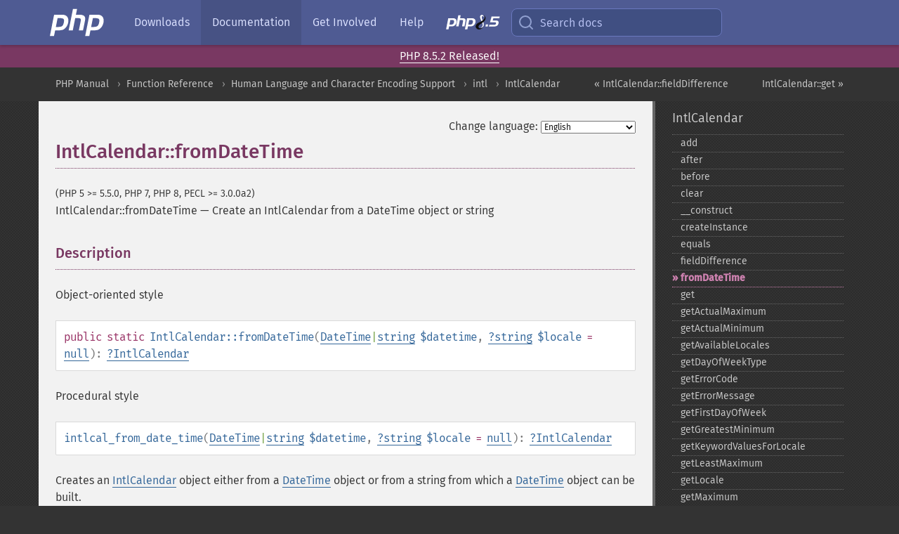

--- FILE ---
content_type: text/html; charset=utf-8
request_url: https://www.php.net/manual/en/intlcalendar.fromdatetime.php
body_size: 9129
content:
<!DOCTYPE html>
<html xmlns="http://www.w3.org/1999/xhtml" lang="en">
<head>

  <meta charset="utf-8">
  <meta name="viewport" content="width=device-width, initial-scale=1.0">

     <base href="https://www.php.net/manual/en/intlcalendar.fromdatetime.php">
  
  <title>PHP: IntlCalendar::fromDateTime - Manual</title>

      <link rel="stylesheet" type="text/css" href="/cached.php?t=1756715876&amp;f=/fonts/Fira/fira.css" media="screen">
      <link rel="stylesheet" type="text/css" href="/cached.php?t=1756715876&amp;f=/fonts/Font-Awesome/css/fontello.css" media="screen">
      <link rel="stylesheet" type="text/css" href="/cached.php?t=1763585401&amp;f=/styles/theme-base.css" media="screen">
      <link rel="stylesheet" type="text/css" href="/cached.php?t=1763575802&amp;f=/styles/theme-medium.css" media="screen">
  
 <link rel="icon" type="image/svg+xml" sizes="any" href="https://www.php.net/favicon.svg?v=2">
 <link rel="icon" type="image/png" sizes="196x196" href="https://www.php.net/favicon-196x196.png?v=2">
 <link rel="icon" type="image/png" sizes="32x32" href="https://www.php.net/favicon-32x32.png?v=2">
 <link rel="icon" type="image/png" sizes="16x16" href="https://www.php.net/favicon-16x16.png?v=2">
 <link rel="shortcut icon" href="https://www.php.net/favicon.ico?v=2">

 <link rel="search" type="application/opensearchdescription+xml" href="https://www.php.net/phpnetimprovedsearch.src" title="Add PHP.net search">
 <link rel="alternate" type="application/atom+xml" href="https://www.php.net/releases/feed.php" title="PHP Release feed">
 <link rel="alternate" type="application/atom+xml" href="https://www.php.net/feed.atom" title="PHP: Hypertext Preprocessor">

 <link rel="canonical" href="https://www.php.net/manual/en/intlcalendar.fromdatetime.php">
 <link rel="shorturl" href="https://www.php.net/manual/en/intlcalendar.fromdatetime.php">
 <link rel="alternate" href="https://www.php.net/manual/en/intlcalendar.fromdatetime.php" hreflang="x-default">

 <link rel="contents" href="https://www.php.net/manual/en/index.php">
 <link rel="index" href="https://www.php.net/manual/en/class.intlcalendar.php">
 <link rel="prev" href="https://www.php.net/manual/en/intlcalendar.fielddifference.php">
 <link rel="next" href="https://www.php.net/manual/en/intlcalendar.get.php">

 <link rel="alternate" href="https://www.php.net/manual/en/intlcalendar.fromdatetime.php" hreflang="en">
 <link rel="alternate" href="https://www.php.net/manual/de/intlcalendar.fromdatetime.php" hreflang="de">
 <link rel="alternate" href="https://www.php.net/manual/es/intlcalendar.fromdatetime.php" hreflang="es">
 <link rel="alternate" href="https://www.php.net/manual/fr/intlcalendar.fromdatetime.php" hreflang="fr">
 <link rel="alternate" href="https://www.php.net/manual/it/intlcalendar.fromdatetime.php" hreflang="it">
 <link rel="alternate" href="https://www.php.net/manual/ja/intlcalendar.fromdatetime.php" hreflang="ja">
 <link rel="alternate" href="https://www.php.net/manual/pt_BR/intlcalendar.fromdatetime.php" hreflang="pt_BR">
 <link rel="alternate" href="https://www.php.net/manual/ru/intlcalendar.fromdatetime.php" hreflang="ru">
 <link rel="alternate" href="https://www.php.net/manual/tr/intlcalendar.fromdatetime.php" hreflang="tr">
 <link rel="alternate" href="https://www.php.net/manual/uk/intlcalendar.fromdatetime.php" hreflang="uk">
 <link rel="alternate" href="https://www.php.net/manual/zh/intlcalendar.fromdatetime.php" hreflang="zh">

<link rel="stylesheet" type="text/css" href="/cached.php?t=1756715876&amp;f=/fonts/Fira/fira.css" media="screen">
<link rel="stylesheet" type="text/css" href="/cached.php?t=1756715876&amp;f=/fonts/Font-Awesome/css/fontello.css" media="screen">
<link rel="stylesheet" type="text/css" href="/cached.php?t=1763585401&amp;f=/styles/theme-base.css" media="screen">
<link rel="stylesheet" type="text/css" href="/cached.php?t=1763575802&amp;f=/styles/theme-medium.css" media="screen">


 <base href="https://www.php.net/manual/en/intlcalendar.fromdatetime.php">

<meta name="Description" content="Create an IntlCalendar from a DateTime object or string" />

<meta name="twitter:card" content="summary_large_image" />
<meta name="twitter:site" content="@official_php" />
<meta name="twitter:title" content="PHP: IntlCalendar::fromDateTime - Manual" />
<meta name="twitter:description" content="Create an IntlCalendar from a DateTime object or string" />
<meta name="twitter:creator" content="@official_php" />
<meta name="twitter:image:src" content="https://www.php.net/images/meta-image.png" />

<meta itemprop="name" content="PHP: IntlCalendar::fromDateTime - Manual" />
<meta itemprop="description" content="Create an IntlCalendar from a DateTime object or string" />
<meta itemprop="image" content="https://www.php.net/images/meta-image.png" />

<meta property="og:image" content="https://www.php.net/images/meta-image.png" />
<meta property="og:description" content="Create an IntlCalendar from a DateTime object or string" />

<link href="https://fosstodon.org/@php" rel="me" />
<!-- Matomo -->
<script>
    var _paq = window._paq = window._paq || [];
    /* tracker methods like "setCustomDimension" should be called before "trackPageView" */
    _paq.push(["setDoNotTrack", true]);
    _paq.push(["disableCookies"]);
    _paq.push(['trackPageView']);
    _paq.push(['enableLinkTracking']);
    (function() {
        var u="https://analytics.php.net/";
        _paq.push(['setTrackerUrl', u+'matomo.php']);
        _paq.push(['setSiteId', '1']);
        var d=document, g=d.createElement('script'), s=d.getElementsByTagName('script')[0];
        g.async=true; g.src=u+'matomo.js'; s.parentNode.insertBefore(g,s);
    })();
</script>
<!-- End Matomo Code -->
</head>
<body class="docs "><a href="/x-myracloud-5958a2bbbed300a9b9ac631223924e0b/1768972957.576" style="display:  none">update page now</a>

<nav class="navbar navbar-fixed-top">
  <div class="navbar__inner">
    <a href="/" aria-label="PHP Home" class="navbar__brand">
      <img
        src="/images/logos/php-logo-white.svg"
        aria-hidden="true"
        width="80"
        height="40"
      >
    </a>

    <div
      id="navbar__offcanvas"
      tabindex="-1"
      class="navbar__offcanvas"
      aria-label="Menu"
    >
      <button
        id="navbar__close-button"
        class="navbar__icon-item navbar_icon-item--visually-aligned navbar__close-button"
      >
        <svg xmlns="http://www.w3.org/2000/svg" width="24" viewBox="0 0 24 24" fill="currentColor"><path d="M19,6.41L17.59,5L12,10.59L6.41,5L5,6.41L10.59,12L5,17.59L6.41,19L12,13.41L17.59,19L19,17.59L13.41,12L19,6.41Z" /></svg>
      </button>

      <ul class="navbar__nav">
                            <li class="navbar__item">
              <a
                href="/downloads.php"
                                class="navbar__link  "
              >
                                  Downloads                              </a>
          </li>
                            <li class="navbar__item">
              <a
                href="/docs.php"
                aria-current="page"                class="navbar__link navbar__link--active "
              >
                                  Documentation                              </a>
          </li>
                            <li class="navbar__item">
              <a
                href="/get-involved.php"
                                class="navbar__link  "
              >
                                  Get Involved                              </a>
          </li>
                            <li class="navbar__item">
              <a
                href="/support.php"
                                class="navbar__link  "
              >
                                  Help                              </a>
          </li>
                            <li class="navbar__item">
              <a
                href="/releases/8.5/index.php"
                                class="navbar__link  navbar__release"
              >
                                  <img src="/images/php8/logo_php8_5.svg" alt="PHP 8.5">
                              </a>
          </li>
              </ul>
    </div>

    <div class="navbar__right">
        
      
      <!-- Desktop default search -->
      <form
        action="/manual-lookup.php"
        class="navbar__search-form"
      >
        <label for="navbar__search-input" aria-label="Search docs">
          <svg
  xmlns="http://www.w3.org/2000/svg"
  aria-hidden="true"
  width="24"
  viewBox="0 0 24 24"
  fill="none"
  stroke="currentColor"
  stroke-width="2"
  stroke-linecap="round"
  stroke-linejoin="round"
>
  <circle cx="11" cy="11" r="8"></circle>
  <line x1="21" y1="21" x2="16.65" y2="16.65"></line>
</svg>        </label>
        <input
          type="search"
          name="pattern"
          id="navbar__search-input"
          class="navbar__search-input"
          placeholder="Search docs"
          accesskey="s"
        >
        <input type="hidden" name="scope" value="quickref">
      </form>

      <!-- Desktop encanced search -->
      <button
        id="navbar__search-button"
        class="navbar__search-button"
        hidden
      >
        <svg
  xmlns="http://www.w3.org/2000/svg"
  aria-hidden="true"
  width="24"
  viewBox="0 0 24 24"
  fill="none"
  stroke="currentColor"
  stroke-width="2"
  stroke-linecap="round"
  stroke-linejoin="round"
>
  <circle cx="11" cy="11" r="8"></circle>
  <line x1="21" y1="21" x2="16.65" y2="16.65"></line>
</svg>        Search docs
      </button>

        
      <!-- Mobile default items -->
      <a
        id="navbar__search-link"
        href="/lookup-form.php"
        aria-label="Search docs"
        class="navbar__icon-item navbar__search-link"
      >
        <svg
  xmlns="http://www.w3.org/2000/svg"
  aria-hidden="true"
  width="24"
  viewBox="0 0 24 24"
  fill="none"
  stroke="currentColor"
  stroke-width="2"
  stroke-linecap="round"
  stroke-linejoin="round"
>
  <circle cx="11" cy="11" r="8"></circle>
  <line x1="21" y1="21" x2="16.65" y2="16.65"></line>
</svg>      </a>
      <a
        id="navbar__menu-link"
        href="/menu.php"
        aria-label="Menu"
        class="navbar__icon-item navbar_icon-item--visually-aligned navbar_menu-link"
      >
        <svg xmlns="http://www.w3.org/2000/svg"
  aria-hidden="true"
  width="24"
  viewBox="0 0 24 24"
  fill="currentColor"
>
  <path d="M3,6H21V8H3V6M3,11H21V13H3V11M3,16H21V18H3V16Z" />
</svg>      </a>

      <!-- Mobile enhanced items -->
      <button
        id="navbar__search-button-mobile"
        aria-label="Search docs"
        class="navbar__icon-item navbar__search-button-mobile"
        hidden
      >
        <svg
  xmlns="http://www.w3.org/2000/svg"
  aria-hidden="true"
  width="24"
  viewBox="0 0 24 24"
  fill="none"
  stroke="currentColor"
  stroke-width="2"
  stroke-linecap="round"
  stroke-linejoin="round"
>
  <circle cx="11" cy="11" r="8"></circle>
  <line x1="21" y1="21" x2="16.65" y2="16.65"></line>
</svg>      </button>
      <button
        id="navbar__menu-button"
        aria-label="Menu"
        class="navbar__icon-item navbar_icon-item--visually-aligned"
        hidden
      >
        <svg xmlns="http://www.w3.org/2000/svg"
  aria-hidden="true"
  width="24"
  viewBox="0 0 24 24"
  fill="currentColor"
>
  <path d="M3,6H21V8H3V6M3,11H21V13H3V11M3,16H21V18H3V16Z" />
</svg>      </button>
    </div>

    <div
      id="navbar__backdrop"
      class="navbar__backdrop"
    ></div>
  </div>

  <div id="flash-message"></div>
</nav>
<div class="headsup"><a href='/index.php#2026-01-15-3'>PHP 8.5.2 Released!</a></div>
<nav id="trick"><div><dl>
<dt><a href='/manual/en/getting-started.php'>Getting Started</a></dt>
	<dd><a href='/manual/en/introduction.php'>Introduction</a></dd>
	<dd><a href='/manual/en/tutorial.php'>A simple tutorial</a></dd>
<dt><a href='/manual/en/langref.php'>Language Reference</a></dt>
	<dd><a href='/manual/en/language.basic-syntax.php'>Basic syntax</a></dd>
	<dd><a href='/manual/en/language.types.php'>Types</a></dd>
	<dd><a href='/manual/en/language.variables.php'>Variables</a></dd>
	<dd><a href='/manual/en/language.constants.php'>Constants</a></dd>
	<dd><a href='/manual/en/language.expressions.php'>Expressions</a></dd>
	<dd><a href='/manual/en/language.operators.php'>Operators</a></dd>
	<dd><a href='/manual/en/language.control-structures.php'>Control Structures</a></dd>
	<dd><a href='/manual/en/language.functions.php'>Functions</a></dd>
	<dd><a href='/manual/en/language.oop5.php'>Classes and Objects</a></dd>
	<dd><a href='/manual/en/language.namespaces.php'>Namespaces</a></dd>
	<dd><a href='/manual/en/language.enumerations.php'>Enumerations</a></dd>
	<dd><a href='/manual/en/language.errors.php'>Errors</a></dd>
	<dd><a href='/manual/en/language.exceptions.php'>Exceptions</a></dd>
	<dd><a href='/manual/en/language.fibers.php'>Fibers</a></dd>
	<dd><a href='/manual/en/language.generators.php'>Generators</a></dd>
	<dd><a href='/manual/en/language.attributes.php'>Attributes</a></dd>
	<dd><a href='/manual/en/language.references.php'>References Explained</a></dd>
	<dd><a href='/manual/en/reserved.variables.php'>Predefined Variables</a></dd>
	<dd><a href='/manual/en/reserved.exceptions.php'>Predefined Exceptions</a></dd>
	<dd><a href='/manual/en/reserved.interfaces.php'>Predefined Interfaces and Classes</a></dd>
	<dd><a href='/manual/en/reserved.attributes.php'>Predefined Attributes</a></dd>
	<dd><a href='/manual/en/context.php'>Context options and parameters</a></dd>
	<dd><a href='/manual/en/wrappers.php'>Supported Protocols and Wrappers</a></dd>
</dl>
<dl>
<dt><a href='/manual/en/security.php'>Security</a></dt>
	<dd><a href='/manual/en/security.intro.php'>Introduction</a></dd>
	<dd><a href='/manual/en/security.general.php'>General considerations</a></dd>
	<dd><a href='/manual/en/security.cgi-bin.php'>Installed as CGI binary</a></dd>
	<dd><a href='/manual/en/security.apache.php'>Installed as an Apache module</a></dd>
	<dd><a href='/manual/en/security.sessions.php'>Session Security</a></dd>
	<dd><a href='/manual/en/security.filesystem.php'>Filesystem Security</a></dd>
	<dd><a href='/manual/en/security.database.php'>Database Security</a></dd>
	<dd><a href='/manual/en/security.errors.php'>Error Reporting</a></dd>
	<dd><a href='/manual/en/security.variables.php'>User Submitted Data</a></dd>
	<dd><a href='/manual/en/security.hiding.php'>Hiding PHP</a></dd>
	<dd><a href='/manual/en/security.current.php'>Keeping Current</a></dd>
<dt><a href='/manual/en/features.php'>Features</a></dt>
	<dd><a href='/manual/en/features.http-auth.php'>HTTP authentication with PHP</a></dd>
	<dd><a href='/manual/en/features.cookies.php'>Cookies</a></dd>
	<dd><a href='/manual/en/features.sessions.php'>Sessions</a></dd>
	<dd><a href='/manual/en/features.file-upload.php'>Handling file uploads</a></dd>
	<dd><a href='/manual/en/features.remote-files.php'>Using remote files</a></dd>
	<dd><a href='/manual/en/features.connection-handling.php'>Connection handling</a></dd>
	<dd><a href='/manual/en/features.persistent-connections.php'>Persistent Database Connections</a></dd>
	<dd><a href='/manual/en/features.commandline.php'>Command line usage</a></dd>
	<dd><a href='/manual/en/features.gc.php'>Garbage Collection</a></dd>
	<dd><a href='/manual/en/features.dtrace.php'>DTrace Dynamic Tracing</a></dd>
</dl>
<dl>
<dt><a href='/manual/en/funcref.php'>Function Reference</a></dt>
	<dd><a href='/manual/en/refs.basic.php.php'>Affecting PHP's Behaviour</a></dd>
	<dd><a href='/manual/en/refs.utilspec.audio.php'>Audio Formats Manipulation</a></dd>
	<dd><a href='/manual/en/refs.remote.auth.php'>Authentication Services</a></dd>
	<dd><a href='/manual/en/refs.utilspec.cmdline.php'>Command Line Specific Extensions</a></dd>
	<dd><a href='/manual/en/refs.compression.php'>Compression and Archive Extensions</a></dd>
	<dd><a href='/manual/en/refs.crypto.php'>Cryptography Extensions</a></dd>
	<dd><a href='/manual/en/refs.database.php'>Database Extensions</a></dd>
	<dd><a href='/manual/en/refs.calendar.php'>Date and Time Related Extensions</a></dd>
	<dd><a href='/manual/en/refs.fileprocess.file.php'>File System Related Extensions</a></dd>
	<dd><a href='/manual/en/refs.international.php'>Human Language and Character Encoding Support</a></dd>
	<dd><a href='/manual/en/refs.utilspec.image.php'>Image Processing and Generation</a></dd>
	<dd><a href='/manual/en/refs.remote.mail.php'>Mail Related Extensions</a></dd>
	<dd><a href='/manual/en/refs.math.php'>Mathematical Extensions</a></dd>
	<dd><a href='/manual/en/refs.utilspec.nontext.php'>Non-Text MIME Output</a></dd>
	<dd><a href='/manual/en/refs.fileprocess.process.php'>Process Control Extensions</a></dd>
	<dd><a href='/manual/en/refs.basic.other.php'>Other Basic Extensions</a></dd>
	<dd><a href='/manual/en/refs.remote.other.php'>Other Services</a></dd>
	<dd><a href='/manual/en/refs.search.php'>Search Engine Extensions</a></dd>
	<dd><a href='/manual/en/refs.utilspec.server.php'>Server Specific Extensions</a></dd>
	<dd><a href='/manual/en/refs.basic.session.php'>Session Extensions</a></dd>
	<dd><a href='/manual/en/refs.basic.text.php'>Text Processing</a></dd>
	<dd><a href='/manual/en/refs.basic.vartype.php'>Variable and Type Related Extensions</a></dd>
	<dd><a href='/manual/en/refs.webservice.php'>Web Services</a></dd>
	<dd><a href='/manual/en/refs.utilspec.windows.php'>Windows Only Extensions</a></dd>
	<dd><a href='/manual/en/refs.xml.php'>XML Manipulation</a></dd>
	<dd><a href='/manual/en/refs.ui.php'>GUI Extensions</a></dd>
</dl>
<dl>
<dt>Keyboard Shortcuts</dt><dt>?</dt>
<dd>This help</dd>
<dt>j</dt>
<dd>Next menu item</dd>
<dt>k</dt>
<dd>Previous menu item</dd>
<dt>g p</dt>
<dd>Previous man page</dd>
<dt>g n</dt>
<dd>Next man page</dd>
<dt>G</dt>
<dd>Scroll to bottom</dd>
<dt>g g</dt>
<dd>Scroll to top</dd>
<dt>g h</dt>
<dd>Goto homepage</dd>
<dt>g s</dt>
<dd>Goto search<br>(current page)</dd>
<dt>/</dt>
<dd>Focus search box</dd>
</dl></div></nav>
<div id="goto">
    <div class="search">
         <div class="text"></div>
         <div class="results"><ul></ul></div>
   </div>
</div>

  <div id="breadcrumbs" class="clearfix">
    <div id="breadcrumbs-inner">
          <div class="next">
        <a href="intlcalendar.get.php">
          IntlCalendar::get &raquo;
        </a>
      </div>
              <div class="prev">
        <a href="intlcalendar.fielddifference.php">
          &laquo; IntlCalendar::fieldDifference        </a>
      </div>
          <ul>
            <li><a href='index.php'>PHP Manual</a></li>      <li><a href='funcref.php'>Function Reference</a></li>      <li><a href='refs.international.php'>Human Language and Character Encoding Support</a></li>      <li><a href='book.intl.php'>intl</a></li>      <li><a href='class.intlcalendar.php'>IntlCalendar</a></li>      </ul>
    </div>
  </div>




<div id="layout" class="clearfix">
  <section id="layout-content">
  <div class="page-tools">
    <div class="change-language">
      <form action="/manual/change.php" method="get" id="changelang" name="changelang">
        <fieldset>
          <label for="changelang-langs">Change language:</label>
          <select onchange="document.changelang.submit()" name="page" id="changelang-langs">
            <option value='en/intlcalendar.fromdatetime.php' selected="selected">English</option>
            <option value='de/intlcalendar.fromdatetime.php'>German</option>
            <option value='es/intlcalendar.fromdatetime.php'>Spanish</option>
            <option value='fr/intlcalendar.fromdatetime.php'>French</option>
            <option value='it/intlcalendar.fromdatetime.php'>Italian</option>
            <option value='ja/intlcalendar.fromdatetime.php'>Japanese</option>
            <option value='pt_BR/intlcalendar.fromdatetime.php'>Brazilian Portuguese</option>
            <option value='ru/intlcalendar.fromdatetime.php'>Russian</option>
            <option value='tr/intlcalendar.fromdatetime.php'>Turkish</option>
            <option value='uk/intlcalendar.fromdatetime.php'>Ukrainian</option>
            <option value='zh/intlcalendar.fromdatetime.php'>Chinese (Simplified)</option>
            <option value='help-translate.php'>Other</option>
          </select>
        </fieldset>
      </form>
    </div>
  </div><div id="intlcalendar.fromdatetime" class="refentry">
 <div class="refnamediv">
  <h1 class="refname">IntlCalendar::fromDateTime</h1>
  <p class="verinfo">(PHP 5 &gt;= 5.5.0, PHP 7, PHP 8, PECL &gt;= 3.0.0a2)</p><p class="refpurpose"><span class="refname">IntlCalendar::fromDateTime</span> &mdash; <span class="dc-title">Create an IntlCalendar from a DateTime object or string</span></p>

 </div>

 <div class="refsect1 description" id="refsect1-intlcalendar.fromdatetime-description">
  <h3 class="title">Description</h3>
  <p class="para">
   Object-oriented style
  </p>
  <div class="methodsynopsis dc-description">
   <span class="modifier">public</span> <span class="modifier">static</span> <span class="methodname"><strong>IntlCalendar::fromDateTime</strong></span>(<span class="methodparam"><span class="type"><span class="type"><a href="class.datetime.php" class="type DateTime">DateTime</a></span>|<span class="type"><a href="language.types.string.php" class="type string">string</a></span></span> <code class="parameter">$datetime</code></span>, <span class="methodparam"><span class="type"><span class="type"><a href="language.types.null.php" class="type null">?</a></span><span class="type"><a href="language.types.string.php" class="type string">string</a></span></span> <code class="parameter">$locale</code><span class="initializer"> = <strong><code><a href="reserved.constants.php#constant.null">null</a></code></strong></span></span>): <span class="type"><span class="type"><a href="language.types.null.php" class="type null">?</a></span><span class="type"><a href="class.intlcalendar.php" class="type IntlCalendar">IntlCalendar</a></span></span></div>

  <p class="para rdfs-comment">
   Procedural style
  </p>
  <div class="methodsynopsis dc-description"><span class="methodname"><strong>intlcal_from_date_time</strong></span>(<span class="methodparam"><span class="type"><span class="type"><a href="class.datetime.php" class="type DateTime">DateTime</a></span>|<span class="type"><a href="language.types.string.php" class="type string">string</a></span></span> <code class="parameter">$datetime</code></span>, <span class="methodparam"><span class="type"><span class="type"><a href="language.types.null.php" class="type null">?</a></span><span class="type"><a href="language.types.string.php" class="type string">string</a></span></span> <code class="parameter">$locale</code><span class="initializer"> = <strong><code><a href="reserved.constants.php#constant.null">null</a></code></strong></span></span>): <span class="type"><span class="type"><a href="language.types.null.php" class="type null">?</a></span><span class="type"><a href="class.intlcalendar.php" class="type IntlCalendar">IntlCalendar</a></span></span></div>

  <p class="para rdfs-comment">
   Creates an <span class="classname"><a href="class.intlcalendar.php" class="classname">IntlCalendar</a></span> object either from a
   <span class="classname"><a href="class.datetime.php" class="classname">DateTime</a></span> object or from a string from which a
   <span class="classname"><a href="class.datetime.php" class="classname">DateTime</a></span> object can be built.
  </p>
  <p class="para">
   The new calendar will represent not only the same instant as the
   given <span class="classname"><a href="class.datetime.php" class="classname">DateTime</a></span> (subject to precision loss for dates
   very far into the past or future), but also the same timezone (subject to
   the caveat that different timezone databases will be used, and therefore
   the results may differ).
  </p>
 </div>


 <div class="refsect1 parameters" id="refsect1-intlcalendar.fromdatetime-parameters">
  <h3 class="title">Parameters</h3>
  <dl>
   
    <dt><code class="parameter">datetime</code></dt>
    <dd>
     <p class="para">
      A <span class="classname"><a href="class.datetime.php" class="classname">DateTime</a></span> object or a <span class="type"><a href="language.types.string.php" class="type string">string</a></span> that
      can be passed to <span class="function"><a href="datetime.construct.php" class="function">DateTime::__construct()</a></span>.
     </p>
    </dd>
   
  </dl>
 </div>


 <div class="refsect1 returnvalues" id="refsect1-intlcalendar.fromdatetime-returnvalues">
  <h3 class="title">Return Values</h3>
  <p class="para">
   The created <span class="classname"><a href="class.intlcalendar.php" class="classname">IntlCalendar</a></span> object or <strong><code><a href="reserved.constants.php#constant.null">null</a></code></strong> in case of
   failure. If a <span class="type"><a href="language.types.string.php" class="type string">string</a></span> is passed, any exception that occurs
   inside the <span class="classname"><a href="class.datetime.php" class="classname">DateTime</a></span> constructor is propagated.
  </p>
 </div>



 <div class="refsect1 examples" id="refsect1-intlcalendar.fromdatetime-examples">
  <h3 class="title">Examples</h3>
  <p class="para">
   <div class="example" id="example-1">
   <p><strong>Example #1 <span class="function"><strong>IntlCalendar::fromDateTime()</strong></span></strong></p>
    <div class="example-contents">
<div class="phpcode"><code><span style="color: #000000"><span style="color: #0000BB">&lt;?php<br />ini_set</span><span style="color: #007700">(</span><span style="color: #DD0000">'date.timezone'</span><span style="color: #007700">, </span><span style="color: #DD0000">'Europe/Lisbon'</span><span style="color: #007700">);<br /><br /></span><span style="color: #FF8000">//same as IntlCalendar::fromDateTime(new DateTime(...))<br /></span><span style="color: #0000BB">$cal1 </span><span style="color: #007700">= </span><span style="color: #0000BB">IntlCalendar</span><span style="color: #007700">::</span><span style="color: #0000BB">fromDateTime</span><span style="color: #007700">(</span><span style="color: #DD0000">'2013-02-28 00:01:02 Europe/Berlin'</span><span style="color: #007700">, </span><span style="color: #DD0000">'de_DE'</span><span style="color: #007700">);<br /><br /></span><span style="color: #FF8000">//Note the timezone is Europe/Berlin, not the default Europe/Lisbon<br /></span><span style="color: #007700">echo </span><span style="color: #0000BB">IntlDateFormatter</span><span style="color: #007700">::</span><span style="color: #0000BB">formatObject</span><span style="color: #007700">(</span><span style="color: #0000BB">$cal1</span><span style="color: #007700">, </span><span style="color: #DD0000">'yyyy MMMM d HH:mm:ss VVVV'</span><span style="color: #007700">, </span><span style="color: #DD0000">'de_DE'</span><span style="color: #007700">), </span><span style="color: #DD0000">"\n"</span><span style="color: #007700">;</span></span></code></div>
    </div>

    <div class="example-contents"><p>The above example will output:</p></div>
    <div class="example-contents screen">
<div class="examplescode"><pre class="examplescode">2013 Februar 28 00:01:02 Deutschland Zeit</pre>
</div>
    </div>
   </div>
  </p>
 </div>


</div>    <div class="contribute">
      <h3 class="title">Found A Problem?</h3>
      <div>
         
      </div>
      <div class="edit-bug">
        <a href="https://github.com/php/doc-base/blob/master/README.md" title="This will take you to our contribution guidelines on GitHub" target="_blank" rel="noopener noreferrer">Learn How To Improve This Page</a>
        •
        <a href="https://github.com/php/doc-en/blob/master/reference/intl/intlcalendar/fromdatetime.xml">Submit a Pull Request</a>
        •
        <a href="https://github.com/php/doc-en/issues/new?body=From%20manual%20page:%20https:%2F%2Fphp.net%2Fintlcalendar.fromdatetime%0A%0A---">Report a Bug</a>
      </div>
    </div><section id="usernotes">
<div class="head">
<span class="action"><a href="/manual/add-note.php?sect=intlcalendar.fromdatetime&amp;repo=en&amp;redirect=https://www.php.net/manual/en/intlcalendar.fromdatetime.php">＋<small>add a note</small></a></span>
<h3 class="title">User Contributed Notes <span class="count">1 note</span></h3>
</div><div id="allnotes">
  <div class="note" id="114461">  <div class="votes">
    <div id="Vu114461">
    <a href="/manual/vote-note.php?id=114461&amp;page=intlcalendar.fromdatetime&amp;vote=up" title="Vote up!" class="usernotes-voteu">up</a>
    </div>
    <div id="Vd114461">
    <a href="/manual/vote-note.php?id=114461&amp;page=intlcalendar.fromdatetime&amp;vote=down" title="Vote down!" class="usernotes-voted">down</a>
    </div>
    <div class="tally" id="V114461" title="100% like this...">
    2
    </div>
  </div>
  <a href="#114461" class="name">
  <strong class="user"><em>SenseException</em></strong></a><a class="genanchor" href="#114461"> &para;</a><div class="date" title="2014-02-23 02:06"><strong>11 years ago</strong></div>
  <div class="text" id="Hcom114461">
<div class="phpcode"><pre><code class="html">Don't forget that fromDateTime() doesn't set any locale and that the default one will be set. In my case it was en_US_POSIX.

If you wan't to create a IntlCalendar object containing the values of a DateTime object with your locale, use createInstance() instead and do a 

<span class="default">&lt;?php
$intlCalendar</span><span class="keyword">-&gt;</span><span class="default">setTime</span><span class="keyword">(</span><span class="default">$dateTime</span><span class="keyword">-&gt;</span><span class="default">getTimestamp</span><span class="keyword">() * </span><span class="default">1000</span><span class="keyword">);
</span><span class="default">?&gt;
</span>
IntlCalendar works with milliseconds so you need to multiply the timestamp with 1000.

Using fromDateTime() can cause unwanted behaviour like getFirstDayOfWeek() returning a wrong integer.</code></pre></div>
  </div>
 </div></div>
<div class="foot"><a href="/manual/add-note.php?sect=intlcalendar.fromdatetime&amp;repo=en&amp;redirect=https://www.php.net/manual/en/intlcalendar.fromdatetime.php">＋<small>add a note</small></a></div>
</section>    </section><!-- layout-content -->
        <aside class='layout-menu'>

        <ul class='parent-menu-list'>
                                    <li>
                <a href="class.intlcalendar.php">IntlCalendar</a>

                                    <ul class='child-menu-list'>

                                                <li class="">
                            <a href="intlcalendar.add.php" title="add">add</a>
                        </li>
                                                <li class="">
                            <a href="intlcalendar.after.php" title="after">after</a>
                        </li>
                                                <li class="">
                            <a href="intlcalendar.before.php" title="before">before</a>
                        </li>
                                                <li class="">
                            <a href="intlcalendar.clear.php" title="clear">clear</a>
                        </li>
                                                <li class="">
                            <a href="intlcalendar.construct.php" title="_&#8203;_&#8203;construct">_&#8203;_&#8203;construct</a>
                        </li>
                                                <li class="">
                            <a href="intlcalendar.createinstance.php" title="createInstance">createInstance</a>
                        </li>
                                                <li class="">
                            <a href="intlcalendar.equals.php" title="equals">equals</a>
                        </li>
                                                <li class="">
                            <a href="intlcalendar.fielddifference.php" title="fieldDifference">fieldDifference</a>
                        </li>
                                                <li class="current">
                            <a href="intlcalendar.fromdatetime.php" title="fromDateTime">fromDateTime</a>
                        </li>
                                                <li class="">
                            <a href="intlcalendar.get.php" title="get">get</a>
                        </li>
                                                <li class="">
                            <a href="intlcalendar.getactualmaximum.php" title="getActualMaximum">getActualMaximum</a>
                        </li>
                                                <li class="">
                            <a href="intlcalendar.getactualminimum.php" title="getActualMinimum">getActualMinimum</a>
                        </li>
                                                <li class="">
                            <a href="intlcalendar.getavailablelocales.php" title="getAvailableLocales">getAvailableLocales</a>
                        </li>
                                                <li class="">
                            <a href="intlcalendar.getdayofweektype.php" title="getDayOfWeekType">getDayOfWeekType</a>
                        </li>
                                                <li class="">
                            <a href="intlcalendar.geterrorcode.php" title="getErrorCode">getErrorCode</a>
                        </li>
                                                <li class="">
                            <a href="intlcalendar.geterrormessage.php" title="getErrorMessage">getErrorMessage</a>
                        </li>
                                                <li class="">
                            <a href="intlcalendar.getfirstdayofweek.php" title="getFirstDayOfWeek">getFirstDayOfWeek</a>
                        </li>
                                                <li class="">
                            <a href="intlcalendar.getgreatestminimum.php" title="getGreatestMinimum">getGreatestMinimum</a>
                        </li>
                                                <li class="">
                            <a href="intlcalendar.getkeywordvaluesforlocale.php" title="getKeywordValuesForLocale">getKeywordValuesForLocale</a>
                        </li>
                                                <li class="">
                            <a href="intlcalendar.getleastmaximum.php" title="getLeastMaximum">getLeastMaximum</a>
                        </li>
                                                <li class="">
                            <a href="intlcalendar.getlocale.php" title="getLocale">getLocale</a>
                        </li>
                                                <li class="">
                            <a href="intlcalendar.getmaximum.php" title="getMaximum">getMaximum</a>
                        </li>
                                                <li class="">
                            <a href="intlcalendar.getminimaldaysinfirstweek.php" title="getMinimalDaysInFirstWeek">getMinimalDaysInFirstWeek</a>
                        </li>
                                                <li class="">
                            <a href="intlcalendar.getminimum.php" title="getMinimum">getMinimum</a>
                        </li>
                                                <li class="">
                            <a href="intlcalendar.getnow.php" title="getNow">getNow</a>
                        </li>
                                                <li class="">
                            <a href="intlcalendar.getrepeatedwalltimeoption.php" title="getRepeatedWallTimeOption">getRepeatedWallTimeOption</a>
                        </li>
                                                <li class="">
                            <a href="intlcalendar.getskippedwalltimeoption.php" title="getSkippedWallTimeOption">getSkippedWallTimeOption</a>
                        </li>
                                                <li class="">
                            <a href="intlcalendar.gettime.php" title="getTime">getTime</a>
                        </li>
                                                <li class="">
                            <a href="intlcalendar.gettimezone.php" title="getTimeZone">getTimeZone</a>
                        </li>
                                                <li class="">
                            <a href="intlcalendar.gettype.php" title="getType">getType</a>
                        </li>
                                                <li class="">
                            <a href="intlcalendar.getweekendtransition.php" title="getWeekendTransition">getWeekendTransition</a>
                        </li>
                                                <li class="">
                            <a href="intlcalendar.indaylighttime.php" title="inDaylightTime">inDaylightTime</a>
                        </li>
                                                <li class="">
                            <a href="intlcalendar.isequivalentto.php" title="isEquivalentTo">isEquivalentTo</a>
                        </li>
                                                <li class="">
                            <a href="intlcalendar.islenient.php" title="isLenient">isLenient</a>
                        </li>
                                                <li class="">
                            <a href="intlcalendar.isset.php" title="isSet">isSet</a>
                        </li>
                                                <li class="">
                            <a href="intlcalendar.isweekend.php" title="isWeekend">isWeekend</a>
                        </li>
                                                <li class="">
                            <a href="intlcalendar.roll.php" title="roll">roll</a>
                        </li>
                                                <li class="">
                            <a href="intlcalendar.set.php" title="set">set</a>
                        </li>
                                                <li class="">
                            <a href="intlcalendar.setdate.php" title="setDate">setDate</a>
                        </li>
                                                <li class="">
                            <a href="intlcalendar.setdatetime.php" title="setDateTime">setDateTime</a>
                        </li>
                                                <li class="">
                            <a href="intlcalendar.setfirstdayofweek.php" title="setFirstDayOfWeek">setFirstDayOfWeek</a>
                        </li>
                                                <li class="">
                            <a href="intlcalendar.setlenient.php" title="setLenient">setLenient</a>
                        </li>
                                                <li class="">
                            <a href="intlcalendar.setminimaldaysinfirstweek.php" title="setMinimalDaysInFirstWeek">setMinimalDaysInFirstWeek</a>
                        </li>
                                                <li class="">
                            <a href="intlcalendar.setrepeatedwalltimeoption.php" title="setRepeatedWallTimeOption">setRepeatedWallTimeOption</a>
                        </li>
                                                <li class="">
                            <a href="intlcalendar.setskippedwalltimeoption.php" title="setSkippedWallTimeOption">setSkippedWallTimeOption</a>
                        </li>
                                                <li class="">
                            <a href="intlcalendar.settime.php" title="setTime">setTime</a>
                        </li>
                                                <li class="">
                            <a href="intlcalendar.settimezone.php" title="setTimeZone">setTimeZone</a>
                        </li>
                                                <li class="">
                            <a href="intlcalendar.todatetime.php" title="toDateTime">toDateTime</a>
                        </li>
                        
                    </ul>
                
            </li>
                        
                    </ul>
    </aside>


  </div><!-- layout -->

  <footer>
    <div class="container footer-content">
      <div class="row-fluid">
      <ul class="footmenu">
        <li><a href="/manual/en/copyright.php">Copyright &copy; 2001-2026 The PHP Documentation Group</a></li>
        <li><a href="/my.php">My PHP.net</a></li>
        <li><a href="/contact.php">Contact</a></li>
        <li><a href="/sites.php">Other PHP.net sites</a></li>
        <li><a href="/privacy.php">Privacy policy</a></li>
      </ul>
      </div>
    </div>
  </footer>
    
<script src="/cached.php?t=1756715876&amp;f=/js/ext/jquery-3.6.0.min.js"></script>
<script src="/cached.php?t=1756715876&amp;f=/js/ext/FuzzySearch.min.js"></script>
<script src="/cached.php?t=1756715876&amp;f=/js/ext/mousetrap.min.js"></script>
<script src="/cached.php?t=1756715876&amp;f=/js/ext/jquery.scrollTo.min.js"></script>
<script src="/cached.php?t=1768309801&amp;f=/js/search.js"></script>
<script src="/cached.php?t=1768309801&amp;f=/js/common.js"></script>
<script type="module" src="/cached.php?t=1759587603&amp;f=/js/interactive-examples.js"></script>

<a id="toTop" href="javascript:;"><span id="toTopHover"></span><img width="40" height="40" alt="To Top" src="/images/to-top@2x.png"></a>

<div id="search-modal__backdrop" class="search-modal__backdrop">
  <div
    role="dialog"
    aria-label="Search modal"
    id="search-modal"
    class="search-modal"
  >
    <div class="search-modal__header">
      <div class="search-modal__form">
        <div class="search-modal__input-icon">
          <!-- https://feathericons.com search -->
          <svg xmlns="http://www.w3.org/2000/svg"
            aria-hidden="true"
            width="24"
            viewBox="0 0 24 24"
            fill="none"
            stroke="currentColor"
            stroke-width="2"
            stroke-linecap="round"
            stroke-linejoin="round"
          >
            <circle cx="11" cy="11" r="8"></circle>
            <line x1="21" y1="21" x2="16.65" y2="16.65"></line>
          </svg>
        </div>
        <input
          type="search"
          id="search-modal__input"
          class="search-modal__input"
          placeholder="Search docs"
          aria-label="Search docs"
        />
      </div>

      <button aria-label="Close" class="search-modal__close">
        <!-- https://pictogrammers.com/library/mdi/icon/close/ -->
        <svg
          xmlns="http://www.w3.org/2000/svg"
          aria-hidden="true"
          width="24"
          viewBox="0 0 24 24"
        >
          <path d="M19,6.41L17.59,5L12,10.59L6.41,5L5,6.41L10.59,12L5,17.59L6.41,19L12,13.41L17.59,19L19,17.59L13.41,12L19,6.41Z"/>
        </svg>
      </button>
    </div>
    <div
      role="listbox"
      aria-label="Search results"
      id="search-modal__results"
      class="search-modal__results"
    ></div>
    <div class="search-modal__helper-text">
      <div>
        <kbd>↑</kbd> and <kbd>↓</kbd> to navigate •
        <kbd>Enter</kbd> to select •
        <kbd>Esc</kbd> to close • <kbd>/</kbd> to open
      </div>
      <div>
        Press <kbd>Enter</kbd> without
        selection to search using Google
      </div>
    </div>
  </div>
</div>

</body>
</html>
